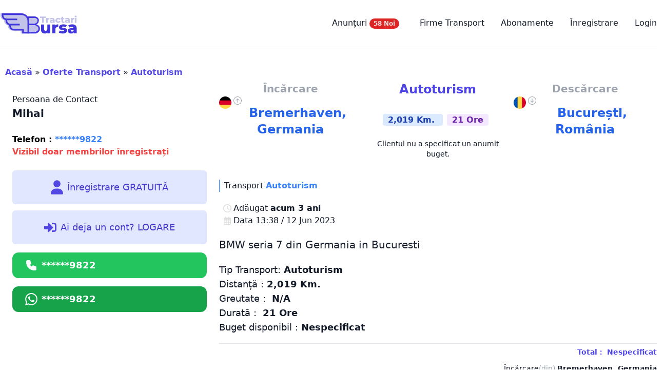

--- FILE ---
content_type: text/html; charset=UTF-8
request_url: https://bursatractari.ro/anunturi/bremerhaven-germania-bucuresti-romania-2/
body_size: 12107
content:
<!DOCTYPE html>
<html lang="ro-RO" prefix="og: https://ogp.me/ns#">
   <head>
		<meta charset="UTF-8">
				<meta name="viewport" content="width=device-width">
				
		
		
		 
		 
		 
		<meta name="theme-color" content="#5348e4">
		<link rel="apple-touch-icon" sizes="180x180" href="https://bursatractari.ro/apple-touch-icon.png">
		<link rel="icon" type="image/png" sizes="32x32" href="https://bursatractari.ro/favicon-32x32.png">
		<link rel="icon" type="image/png" sizes="16x16" href="https://bursatractari.ro/favicon-16x16.png">
		<link rel="manifest" href="https://bursatractari.ro/site.webmanifest">
		<link rel="mask-icon" href="https://bursatractari.ro/safari-pinned-tab.svg" color="#5bbad5">
		<meta name="msapplication-TileColor" content="#da532c">
		<link rel="profile" href="https://gmpg.org/xfn/11">
		<link rel="pingback" href="https://bursatractari.ro/xmlrpc.php">
		<title>Transport Autoturism din Bremerhaven, Germania în București, România - Bursa Tractări</title>
<meta name="description" content="BMW seria 7 din Germania in Bucuresti"/>
<meta name="robots" content="follow, index, max-snippet:-1, max-video-preview:-1, max-image-preview:large"/>
<link rel="canonical" href="https://bursatractari.ro/anunturi/bremerhaven-germania-bucuresti-romania-2/" />
<meta property="og:locale" content="ro_RO" />
<meta property="og:type" content="article" />
<meta property="og:title" content="Transport Autoturism din Bremerhaven, Germania în București, România - Bursa Tractări" />
<meta property="og:description" content="BMW seria 7 din Germania in Bucuresti" />
<meta property="og:url" content="https://bursatractari.ro/anunturi/bremerhaven-germania-bucuresti-romania-2/" />
<meta property="og:site_name" content="Bursa Tractări" />
<meta property="article:publisher" content="https://www.facebook.com/bursatractari.ro" />
<meta property="article:author" content="https://www.facebook.com/bursatractari.ro" />
<meta property="og:image" content="https://bursatractari.ro/wp-content/uploads/2022/10/COVER.png" />
<meta property="og:image:secure_url" content="https://bursatractari.ro/wp-content/uploads/2022/10/COVER.png" />
<meta property="og:image:width" content="820" />
<meta property="og:image:height" content="360" />
<meta property="og:image:alt" content="BursaTractari - Bursa De Transport Auto" />
<meta property="og:image:type" content="image/png" />
<meta name="twitter:card" content="summary_large_image" />
<meta name="twitter:title" content="Transport Autoturism din Bremerhaven, Germania în București, România - Bursa Tractări" />
<meta name="twitter:description" content="BMW seria 7 din Germania in Bucuresti" />
<meta name="twitter:site" content="@admin" />
<meta name="twitter:creator" content="@admin" />
<meta name="twitter:image" content="https://bursatractari.ro/wp-content/uploads/2022/10/COVER.png" />
<script type="application/ld+json" class="rank-math-schema">{"@context":"https://schema.org","@graph":[{"@type":"BreadcrumbList","@id":"https://bursatractari.ro/anunturi/bremerhaven-germania-bucuresti-romania-2/#breadcrumb","itemListElement":[{"@type":"ListItem","position":"1","item":{"@id":"https://bursatractari.ro","name":"Acas\u0103"}},{"@type":"ListItem","position":"2","item":{"@id":"https://bursatractari.ro/anunturi/","name":"Oferte Transport"}},{"@type":"ListItem","position":"3","item":{"@id":"https://bursatractari.ro/tip/autoturism/","name":"Autoturism"}},{"@type":"ListItem","position":"4","item":{"@id":"https://bursatractari.ro/anunturi/bremerhaven-germania-bucuresti-romania-2/","name":"Bremerhaven, Germania / Bucuresti, Romania"}}]}]}</script>
<link rel='dns-prefetch' href='//maps.googleapis.com' />
<link rel="alternate" title="oEmbed (JSON)" type="application/json+oembed" href="https://bursatractari.ro/wp-json/oembed/1.0/embed?url=https%3A%2F%2Fbursatractari.ro%2Fanunturi%2Fbremerhaven-germania-bucuresti-romania-2%2F" />
<link rel="alternate" title="oEmbed (XML)" type="text/xml+oembed" href="https://bursatractari.ro/wp-json/oembed/1.0/embed?url=https%3A%2F%2Fbursatractari.ro%2Fanunturi%2Fbremerhaven-germania-bucuresti-romania-2%2F&#038;format=xml" />
<style id='wp-img-auto-sizes-contain-inline-css' type='text/css'>
img:is([sizes=auto i],[sizes^="auto," i]){contain-intrinsic-size:3000px 1500px}
/*# sourceURL=wp-img-auto-sizes-contain-inline-css */
</style>
<link rel='stylesheet' id='tailpress-css' href='https://bursatractari.ro/wp-content/themes/bursatractari/css/app.css?ver=0.1.0' type='text/css' media='all' />
<script type="0e45b1496c5dc8d5ab1bd829-text/javascript" src="https://bursatractari.ro/wp-includes/js/jquery/jquery.min.js?ver=3.7.1" id="jquery-core-js"></script>
<script type="0e45b1496c5dc8d5ab1bd829-text/javascript" src="https://bursatractari.ro/wp-includes/js/jquery/jquery-migrate.min.js?ver=3.4.1" id="jquery-migrate-js"></script>
<script type="0e45b1496c5dc8d5ab1bd829-text/javascript" src="https://bursatractari.ro/wp-content/themes/bursatractari/js/app.js?ver=0.1.0" id="tailpress-js"></script>
<script type="0e45b1496c5dc8d5ab1bd829-text/javascript" src="https://bursatractari.ro/wp-includes/js/underscore.min.js?ver=1.13.7" id="underscore-js"></script>
<script type="0e45b1496c5dc8d5ab1bd829-text/javascript" id="wp-util-js-extra">
/* <![CDATA[ */
var _wpUtilSettings = {"ajax":{"url":"/wp-admin/admin-ajax.php"}};
//# sourceURL=wp-util-js-extra
/* ]]> */
</script>
<script type="0e45b1496c5dc8d5ab1bd829-text/javascript" src="https://bursatractari.ro/wp-includes/js/wp-util.min.js?ver=6.9" id="wp-util-js"></script>
<script type="0e45b1496c5dc8d5ab1bd829-text/javascript" src="https://bursatractari.ro/anunt.js?ver=6.9" id="anunt-js"></script>
<link rel="https://api.w.org/" href="https://bursatractari.ro/wp-json/" /><link rel="alternate" title="JSON" type="application/json" href="https://bursatractari.ro/wp-json/wp/v2/anunt/4119" /><link rel="EditURI" type="application/rsd+xml" title="RSD" href="https://bursatractari.ro/xmlrpc.php?rsd" />
<meta name="generator" content="WordPress 6.9" />
<link rel='shortlink' href='https://bursatractari.ro/?p=4119' />
		<script type="0e45b1496c5dc8d5ab1bd829-text/javascript">
			document.documentElement.className = document.documentElement.className.replace( 'no-js', 'js' );
		</script>
				<style>
			.no-js img.lazyload { display: none; }
			figure.wp-block-image img.lazyloading { min-width: 150px; }
							.lazyload, .lazyloading { opacity: 0; }
				.lazyloaded {
					opacity: 1;
					transition: opacity 400ms;
					transition-delay: 0ms;
				}
					</style>
				
				
				

		
		<script async src="https://www.googletagmanager.com/gtag/js?id=G-B15WWL3PDE" type="0e45b1496c5dc8d5ab1bd829-text/javascript"></script>
		<script type="0e45b1496c5dc8d5ab1bd829-text/javascript">
		  window.dataLayer = window.dataLayer || [];
		  function gtag(){dataLayer.push(arguments);}
		  gtag('js', new Date());

		  gtag('config', 'G-B15WWL3PDE');
		</script>
		
			
		
		
	
   </head>
   <body class="wp-singular anunt-template-default single single-anunt postid-4119 wp-custom-logo wp-theme-bursatractari bg-white text-gray-900 antialiased">

       

      <div id="page" class="min-h-screen flex flex-col min-h-full">

      


      	  
	  	  
        <header>

    <div class="mx-auto container">
      <div class="lg:flex lg:justify-between lg:items-center border-b py-6">
        <div class="flex justify-between items-center">

          <div class="close-treact-popup"></div>


          <div>
                                        <a href="https://bursatractari.ro/" class="custom-logo-link" rel="home"><img src="https://bursatractari.ro/wp-content/uploads/2022/09/bursa_tractari_logo_2.svg" class="custom-logo" alt="Bursa Tractări" decoding="async" /></a>                      </div>

          <div class="lg:hidden">
            <a href="#" aria-label="Toggle navigation" id="primary-menu-mobile">
              <svg viewBox="0 0 20 20" class="inline-block w-6 h-6" version="1.1"
                 xmlns="http://www.w3.org/2000/svg" xmlns:xlink="http://www.w3.org/1999/xlink">
                <g stroke="none" stroke-width="1" fill="currentColor" fill-rule="evenodd">
                  <g id="icon-shape">
                    <path d="M0,3 L20,3 L20,5 L0,5 L0,3 Z M0,9 L20,9 L20,11 L0,11 L0,9 Z M0,15 L20,15 L20,17 L0,17 L0,15 Z"
                        id="Combined-Shape"></path>
                  </g>
                </g>
              </svg>
            </a>
          </div>
        </div>

        <div id="primary-menu" class="hidden mt-4 p-4 lg:mt-0 lg:p-0 lg:bg-transparent lg:block"><ul id="menu-top-menu" class="lg:flex lg:-mx-4"><li id="menu-item-2218" class="menu-item menu-item-type-custom menu-item-object-custom menu-item-2218 lg:mx-4"><a href="/anunturi/">Anunțuri <span class="inline-flex items-center justify-center px-2 py-1 mr-2 text-xs font-bold leading-none text-red-100 bg-red-600 rounded-full">58 Noi </span></a></li>
<li id="menu-item-392" class="menu-item menu-item-type-custom menu-item-object-custom menu-item-392 lg:mx-4"><a href="/firme/">Firme Transport</a></li>
<li id="menu-item-37" class="menu-item menu-item-type-post_type menu-item-object-page menu-item-37 lg:mx-4"><a href="https://bursatractari.ro/abonamente/">Abonamente</a></li>
<li id="menu-item-30" class="menu-item menu-item-type-post_type menu-item-object-page menu-item-30 lg:mx-4"><a href="https://bursatractari.ro/membership-join/membership-registration/">Înregistrare</a></li>
<li id="menu-item-47" class="menu-item menu-item-type-custom menu-item-object-custom menu-item-47 lg:mx-4"><a href="/membership-login/">Login</a></li>
</ul></div>      </div>
    </div>
  </header>
                  <div id="content" class="site-content flex-grow">
      <main>
	<div class="container my-8 mx-auto">

	
		
			 
   <div class="breadcrumb" aria-label="Breadcrumb"> <nav aria-label="breadcrumbs" class="rank-math-breadcrumb"><p><a href="https://bursatractari.ro">Acasă</a><span class="separator"> &raquo; </span><a href="https://bursatractari.ro/anunturi/">Oferte Transport</a><span class="separator"> &raquo; </span><a href="https://bursatractari.ro/tip/autoturism/">Autoturism</a></p></nav> </div>
   <div class="bg-white w-full md:w-1/3 lg:w-1/3 xl:w-1/3 float-left rounded-lg p-0 md:p-6">
      <p>Persoana de Contact</p>
      <span class="text-xl  font-bold "> Mihai </span>
      <br />
      <br />   <a href="
         https://bursatractari.ro/membership-join/membership-registration/" class="text-blue-500 float-left font-bold" title="">
      <span class="text-black">Telefon :</span> ******9822 </a>
      <span class="text-md pl-2 text-red-500 font-bold text-grey-50">
      <br /> Vizibil doar membrilor înregistrați </span>
      <br />
      <br />
      <a class="flex w-full items-center justify-center rounded-md border border-transparent bg-indigo-100 px-8 py-3 text-base font-medium text-indigo-700 hover:bg-indigo-200 md:py-4 md:px-10 md:text-lg" href="
         https://bursatractari.ro/membership-join/membership-registration/" title="Înregistrare GRATUITĂ ">
         <svg width="32px" fill="#5348e4" height="32px" class="pr-2" xmlns="http://www.w3.org/2000/svg" viewBox="0 0 448 512">
            <path d="M224 256c70.7 0 128-57.3 128-128S294.7 0 224 0S96 57.3 96 128s57.3 128 128 128zm-45.7 48C79.8 304 0 383.8 0 482.3C0 498.7 13.3 512 29.7 512H418.3c16.4 0 29.7-13.3 29.7-29.7C448 383.8 368.2 304 269.7 304H178.3z" />
         </svg>
         Înregistrare GRATUITĂ 
      </a>
      <a class="flex w-full mt-3 items-center justify-center rounded-md border border-transparent bg-indigo-100 px-8 py-3 text-base font-medium text-indigo-700 hover:bg-indigo-200 md:py-4 md:px-10 md:text-lg" href="
         https://bursatractari.ro/membership-login/" title="Contul Meu">
         <svg width="32px" fill="#5348e4" height="32px" class="pr-2" xmlns="http://www.w3.org/2000/svg" viewBox="0 0 512 512">
            <path d="M416 448h-84c-6.6 0-12-5.4-12-12v-40c0-6.6 5.4-12 12-12h84c17.7 0 32-14.3 32-32V160c0-17.7-14.3-32-32-32h-84c-6.6 0-12-5.4-12-12V76c0-6.6 5.4-12 12-12h84c53 0 96 43 96 96v192c0 53-43 96-96 96zm-47-201L201 79c-15-15-41-4.5-41 17v96H24c-13.3 0-24 10.7-24 24v96c0 13.3 10.7 24 24 24h136v96c0 21.5 26 32 41 17l168-168c9.3-9.4 9.3-24.6 0-34z" />
         </svg>
         Ai deja un cont? LOGARE 
      </a>
          
      <a rel="nofollow" href="
         https://bursatractari.ro/membership-join/membership-registration/" class="mobile-b w-full group lg:float-left mt-4 mb-4  xl:float-left flex bg-green-500 text-white text-lg leading-6 font-semibold py-3 px-6 border border-transparent rounded-xl focus:ring-2 focus:ring-offset-2 focus:ring-offset-white focus:ring-gray-900 focus:outline-none transition-colors duration-200 hover:bg-green-700">
         <svg style="z-index:999999999999" xmlns="http://www.w3.org/2000/svg" class="h-6 w-6 text-white float-left mr-2" fill="#fff" viewBox="0 0 24 24" stroke="currentColor" stroke-width="2">
            <path stroke-linecap="round" stroke-linejoin="round" d="M3 5a2 2 0 012-2h3.28a1 1 0 01.948.684l1.498 4.493a1 1 0 01-.502 1.21l-2.257 1.13a11.042 11.042 0 005.516 5.516l1.13-2.257a1 1 0 011.21-.502l4.493 1.498a1 1 0 01.684.949V19a2 2 0 01-2 2h-1C9.716 21 3 14.284 3 6V5z"></path>
         </svg>
         ******9822 
      </a>
      <a rel="nofollow" href="
         https://bursatractari.ro/membership-join/membership-registration/" class="mobile-b mb-4 w-full group  lg:float-left  xl:float-left  flex bg-green-600 text-white text-lg leading-6 font-semibold py-3 px-6 border border-transparent rounded-xl focus:ring-2 focus:ring-offset-2 focus:ring-offset-white focus:ring-gray-900 focus:outline-none transition-colors duration-200 hover:bg-green-700">
         <svg class="h-6 w-6 text-white float-left mr-2" xmlns="http://www.w3.org/2000/svg" width="24" height="24" fill="#fff" viewBox="0 0 24 24">
            <path d="M.057 24l1.687-6.163c-1.041-1.804-1.588-3.849-1.587-5.946.003-6.556 5.338-11.891 11.893-11.891 3.181.001 6.167 1.24 8.413 3.488 2.245 2.248 3.481 5.236 3.48 8.414-.003 6.557-5.338 11.892-11.893 11.892-1.99-.001-3.951-.5-5.688-1.448l-6.305 1.654zm6.597-3.807c1.676.995 3.276 1.591 5.392 1.592 5.448 0 9.886-4.434 9.889-9.885.002-5.462-4.415-9.89-9.881-9.892-5.452 0-9.887 4.434-9.889 9.884-.001 2.225.651 3.891 1.746 5.634l-.999 3.648 3.742-.981zm11.387-5.464c-.074-.124-.272-.198-.57-.347-.297-.149-1.758-.868-2.031-.967-.272-.099-.47-.149-.669.149-.198.297-.768.967-.941 1.165-.173.198-.347.223-.644.074-.297-.149-1.255-.462-2.39-1.475-.883-.788-1.48-1.761-1.653-2.059-.173-.297-.018-.458.13-.606.134-.133.297-.347.446-.521.151-.172.2-.296.3-.495.099-.198.05-.372-.025-.521-.075-.148-.669-1.611-.916-2.206-.242-.579-.487-.501-.669-.51l-.57-.01c-.198 0-.52.074-.792.372s-1.04 1.016-1.04 2.479 1.065 2.876 1.213 3.074c.149.198 2.095 3.2 5.076 4.487.709.306 1.263.489 1.694.626.712.226 1.36.194 1.872.118.571-.085 1.758-.719 2.006-1.413.248-.695.248-1.29.173-1.414z"></path>
         </svg>
         ******9822 
      </a>
          </div>
    
   <div class="bg-white w-full md:w-2/3 lg:w-2/3 mb-20 xl:w-2/3 float-right rounded-lg p-0 md:p-4 md:shadow-xl">
            <div class="grid grid-cols-1 gap-2 md:grid-cols-3 lg:grid-cols-3 mb-10">
      <div class="text-center">
      <p class="font-bold text-gray-400 text-xl">Încărcare</p>
      <p class="text-gray-400 text-sm">
      <img src="
         https://bursatractari.ro/img/tari/germania.svg" class="w-6 h-6 mr-1 float-left" />
      <svg xmlns="http://www.w3.org/2000/svg" width="16" height="16" fill="currentColor" class="bi bi-arrow-up-circle" viewBox="0 0 16 16">
      <path fill-rule="evenodd" d="M1 8a7 7 0 1 0 14 0A7 7 0 0 0 1 8zm15 0A8 8 0 1 1 0 8a8 8 0 0 1 16 0zm-7.5 3.5a.5.5 0 0 1-1 0V5.707L5.354 7.854a.5.5 0 1 1-.708-.708l3-3a.5.5 0 0 1 .708 0l3 3a.5.5 0 0 1-.708.708L8.5 5.707V11.5z"></path>
      </svg>
      <b class="text-blue-600 text-2xl"> Bremerhaven, Germania </b>
      </p>
      </div>
      <div class="text-center">  <span class="text-2xl font-extrabold text-indigo-600"> Autoturism  <br />  <br />
      </span>
      <span class="bg-blue-100 text-blue-800 text-md font-semibold mr-2 px-2.5 py-0.5 rounded dark:bg-blue-200 dark:text-blue-800"> 2,019 Km. </span>
      <span class="bg-purple-100 text-purple-800 text-md font-semibold mr-2 px-2.5 py-0.5 rounded dark:bg-purple-200 dark:text-purple-900"> 21 Ore </span>
      <br />
      <br />  <p class="text-sm">Clientul nu a specificat un anumit buget.</p>       </div>
      <div class="text-center">
      <p class="font-bold text-gray-400 text-xl">Descărcare</p>
      <p class="text-gray-400 text-sm">
      <img src="
         https://bursatractari.ro/img/tari/romania.svg" class="w-6 h-6 mr-1 float-left" />
      <svg xmlns="http://www.w3.org/2000/svg" width="16" height="16" fill="currentColor" class="bi bi-arrow-down-circle" viewBox="0 0 16 16">
      <path fill-rule="evenodd" d="M1 8a7 7 0 1 0 14 0A7 7 0 0 0 1 8zm15 0A8 8 0 1 1 0 8a8 8 0 0 1 16 0zM8.5 4.5a.5.5 0 0 0-1 0v5.793L5.354 8.146a.5.5 0 1 0-.708.708l3 3a.5.5 0 0 0 .708 0l3-3a.5.5 0 0 0-.708-.708L8.5 10.293V4.5z"></path>
      </svg>
      <b class="text-blue-600 text-2xl"> București, România </b>
      </p>
      </div>
      </div>  <div class="clear-both mb-1"></div>
	  
	  
	  
	  
	  
				
		
		
	  
	  
      <div class="flex-row xs:flex-row sm:flex md:flex lg:flex xl:flex">  <div class="justify-between">
      <div class="items-start w-full">
      <div>
      <div class="border-l-2 border-l-blue-400 pl-2 mb-5"> Transport <a class="font-bold text-blue-500" href="
                  https://bursatractari.ro/tip/autoturism/" title=""> Autoturism </a>  </div>
      <div class="pl-2 mb-5">
      <svg class="w-4 h-4 mr-1 mt-1 float-left" fill="#dddddd" xmlns="http://www.w3.org/2000/svg" viewBox="0 0 512 512">
      <path d="M464 256A208 208 0 1 1 48 256a208 208 0 1 1 416 0zM0 256a256 256 0 1 0 512 0A256 256 0 1 0 0 256zM232 120V256c0 8 4 15.5 10.7 20l96 64c11 7.4 25.9 4.4 33.3-6.7s4.4-25.9-6.7-33.3L280 243.2V120c0-13.3-10.7-24-24-24s-24 10.7-24 24z" />
      </svg>
      <span>Adăugat <b> acum 3 ani </b>
      </span>
      <div class="clear-both"></div>
	  
	  
	  
	  
	  
	  
      <svg class="w-4 h-4 mr-1 mt-1 float-left" fill="#dddddd" xmlns="http://www.w3.org/2000/svg" viewBox="0 0 448 512">
      <path d="M152 24c0-13.3-10.7-24-24-24s-24 10.7-24 24V64H64C28.7 64 0 92.7 0 128v16 48V448c0 35.3 28.7 64 64 64H384c35.3 0 64-28.7 64-64V192 144 128c0-35.3-28.7-64-64-64H344V24c0-13.3-10.7-24-24-24s-24 10.7-24 24V64H152V24zM48 192h80v56H48V192zm0 104h80v64H48V296zm128 0h96v64H176V296zm144 0h80v64H320V296zm80-48H320V192h80v56zm0 160v40c0 8.8-7.2 16-16 16H320V408h80zm-128 0v56H176V408h96zm-144 0v56H64c-8.8 0-16-7.2-16-16V408h80zM272 248H176V192h96v56z" />
      </svg>  <span>Data 13:38 / 12 Jun 2023 </span>
      </div>
      <div class="selection:bg-fuchsia-300 mb-5  selection:text-fuchsia-900">
      <p class="text-xl"> BMW seria 7 din Germania in Bucuresti  </p>
      </div>
      </div>
      </div>
      <div class="text-left text-lg leading-7">    <div class="clear-both"></div>  <div class="clear-both"></div>  <p>Tip Transport: <span class="font-bold"> Autoturism </span>
      </p>  <p>Distanță : <span class="font-bold"> 2,019 Km. </span>
      </p>
      <p>Greutate： <span class="font-bold"> N/A </span>
      </p>
      <p>Durată： <span class="font-bold"> 21 Ore </span>
      </p>
      <p>Buget disponibil : <span class="font-bold"> Nespecificat </span>
      </p>
      </div>
      </div>
      </div>
      <div class="pt-4">
      <div class="flex flex-col items-end text-sm leading-8 pb-6 border-t-2">
      <div class="text-indigo-600 font-extrabold">Total： Nespecificat </div>
      <div class="flex justify-between">
      <div>Încărcare</div>
      <div>
      <span class="text-gray-400 ">(din)</span>
      <span class="font-bold"> Bremerhaven, Germania </span>
      </div>
      </div>
      <div class="flex  justify-between">
      <div>Descarcare</div>
      <div>
      <span class="text-gray-400">(in)</span>
      <span class="font-bold"> București, România </span>
      </div>
      </div>
      </div>
      </div>    </div>
   <div class="bg-white w-full md:w-2/3 lg:w-2/3 mb-20  xl:w-2/3 shadow-xl float-right rounded-lg p-6 mb-5">
   <div class="pt-4">
   <svg class="w-16 h-16 float-left mr-1 mt-1" version="1.1" xmlns="http://www.w3.org/2000/svg" xmlns:xlink="http://www.w3.org/1999/xlink" x="0px" y="0px" viewBox="0 0 33.8 33.8" enable-background="new 0 0 33.8 33.8" xml:space="preserve">
   <path fill="none" d="M8.3,8.9C8.6,9,8.9,9.3,9.1,9.6C9.5,5.3,12.9,3,16.9,3s7.4,2.3,7.9,6.6C25,9.2,25.4,8.8,26,8.8
      c-0.7-4.4-4.5-7.8-9-7.8c-4.5,0-8.3,3.3-9,7.6c0,0,0.1,0,0.1,0C8.1,8.7,8.2,8.8,8.3,8.9z" />
   <path fill="#4136DB" d="M7.1,15c0.6,2.5,2.2,4.6,4.4,6c0,0.4,0.4,0.9,0.9,1.1c0.7,0.4,1.5,0.2,1.7-0.3c0.3-0.5-0.1-1.2-0.8-1.6
      c-0.4-0.2-0.9-0.2-1.2-0.1c-1.9-1.2-3.3-3-3.9-5.1c0.6-0.2,1.1-0.8,1.1-1.5v-0.7c0.8,4.3,4,8.2,7.7,8.2s6.8-4,7.7-8.2v0.7
      c0,0.9,0.7,1.6,1.6,1.6c0.9,0,1.6-0.7,1.6-1.6v-3.2c0-0.6-0.3-1-0.7-1.3c-0.6-5.1-4.9-9-10.1-9S7.4,3.9,6.8,9
      c-0.4,0.3-0.7,0.8-0.7,1.3v3.2C6.1,14.2,6.5,14.8,7.1,15z M16.9,1c4.6,0,8.4,3.4,9,7.8c-0.5,0.1-1,0.4-1.2,0.8C24.3,5.3,21,3,16.9,3
      S9.5,5.3,9.1,9.6C8.9,9.3,8.6,9,8.3,8.9C8.2,8.8,8.1,8.7,8,8.7c0,0-0.1,0-0.1,0C8.6,4.3,12.4,1,16.9,1z" />
   <path fill="#C3C3EA" d="M28.2,23.5L23,21.1l-3.4,7L18,23.6c-0.4,0.1-0.7,0.2-1.1,0.2s-0.7-0.1-1.1-0.2l-1.8,4.8l-3.5-7.2l-5,2.4
      c-2.2,1.1-4.1,3.7-4.1,5.8v4.5h30.7v-4.5C32.3,27.2,30.4,24.6,28.2,23.5z" />
   <path fill="#C3C3EA" d="M156.6,29.1c1.5,0.7,3.1,1.1,4.8,1.7c0,0.9,0,1.9,0,2.9c0.1,12.3,7.9,22.6,19.6,25.8
      c1.2,0.3,1.6,0.8,1.5,2.1c-0.2,4.6,0.5,9,2.7,13.1c5.1,9.9,13.3,15,24.3,15c14.8,0.1,29.6,0,44.4,0c0.6,0,1.3,0,2.1,0
      c0,5.7,0,11.2,0,16.7c13.1,0,26.1,0,39,0c0-24.4,0-48.7,0-73.1c-0.4-2.1-0.7-4.2-1.2-6.3C289.2,7.1,272-7.2,252-7.2
      c-37.2-0.1-74.4,0-111.7,0c0,4.8,0,9.6,0,14.4c0.1,0.3,0.2,0.7,0.3,1C142.2,18.1,147.6,25.1,156.6,29.1z" />
   <path fill="#4136DB" d="M255.1,64.5c-37.2-0.1-74.4,0-111.7,0c0,4.8,0,9.6,0,14.4c0.1,0.3,0.2,0.7,0.3,1c1.7,9.9,7,16.9,16,20.9
      c1.5,0.7,3.1,1.1,4.8,1.7c0,0.9,0,1.9,0,2.9c0.1,12.3,7.9,22.6,19.6,25.8c1.2,0.3,1.6,0.8,1.5,2.1c-0.2,4.6,0.5,9,2.7,13.1
      c5.1,9.9,13.3,15,24.3,15c14.8,0.1,29.6,0,44.4,0c0.6,0,1.3,0,2.1,0c0,5.7,0,11.2,0,16.7c13.1,0,26.1,0,39,0c0-24.4,0-48.7,0-73.1
      c-0.4-2.1-0.7-4.2-1.2-6.3C292.4,78.8,275.2,64.6,255.1,64.5z M289,167.6c0,0.4,0,0.8,0,1.3c-7.1,0-13.9,0-20.9,0c0-5.5,0-11,0-16.7
      c-0.8,0-1.4,0-2,0c-17.8,0-35.6,0-53.4,0c-8.1,0-14.6-4.5-17-12c-0.8-2.5-0.9-5.2-1.3-8c17.1,0,33.7,0,50.5,0c0-3.1,0-6.1,0-9.3
      c-0.7,0-1.3,0-1.9,0c-17.2,0-34.4,0-51.6,0c-8.4,0-15.2-5.3-17.1-13.4c-0.5-2.1-0.5-4.2-0.7-6.6c19.1,0,37.8,0,56.7,0
      c0-3.2,0-6.1,0-9.3c-0.6,0-1.2,0-1.8,0c-19.4,0-38.9,0-58.3,0c-8.4,0-15.1-5.4-17-13.5c-0.5-2-0.5-4.1-0.7-6.4
      c0.7,0,1.2-0.1,1.7-0.1c33.4,0,66.7,0,100.1,0c16.8,0,30.4,11.1,34.1,27.6c0.5,2.4,0.8,4.9,0.8,7.3C289.1,128.3,289,147.9,289,167.6
      z" />
   <g>
   <g>
   <path fill="#4136DB" d="M289.1,81.9h37.6c4.2,0,7.9,0.6,11.2,1.8c3.3,1.2,6.1,2.8,8.3,4.9c2.3,2,4,4.4,5.2,7.2
      c1.2,2.7,1.8,5.6,1.8,8.7c0,4.6-1.2,8.9-3.5,12.9c-2.3,4-5.9,7.1-10.7,9.5c3.7,1,6.8,2.3,9.3,4c2.6,1.7,4.6,3.5,6.2,5.6
      c1.6,2.1,2.7,4.4,3.4,6.8c0.7,2.5,1.1,5,1.1,7.7c0,3.7-0.8,7.2-2.3,10.5c-1.5,3.3-3.6,6.2-6.2,8.6c-2.6,2.4-5.6,4.4-8.9,5.8
      c-3.4,1.4-6.9,2.2-10.5,2.2h-42.1V81.9z M298.1,122.4h26.2c3.1,0,5.9-0.4,8.5-1.3c2.6-0.9,4.7-2.1,6.6-3.6
      c1.8-1.5,3.3-3.3,4.3-5.2c1-2,1.5-4.1,1.5-6.4c0-2.1-0.4-4.1-1.1-5.8c-0.7-1.8-1.9-3.3-3.4-4.6c-1.5-1.3-3.5-2.3-5.9-3.1
      c-2.4-0.7-5.2-1.1-8.5-1.1h-28.1V122.4z M298.1,168.9h28.8c2.7,0,5.5-0.4,8.2-1.1c2.8-0.7,5.2-1.8,7.4-3.4c2.2-1.5,4-3.4,5.4-5.7
      c1.4-2.3,2.1-5,2.1-8.1c0-2.6-0.6-5.1-1.9-7.4s-3-4.3-5.3-6.1c-2.3-1.7-5.1-3.1-8.5-4.2c-3.3-1-7.1-1.5-11.2-1.5h-25V168.9z" />
   </g>
   <path fill="#C3C3EA" d="M348,143.1c-1.2-2.3-3-4.3-5.3-6.1c-2.3-1.7-5.1-3.1-8.5-4.2c-3.3-1-7.1-1.5-11.2-1.5H298
      c0,12.5,0,25,0,37.4h28.7c2.7,0,5.5-0.4,8.2-1.1c2.8-0.7,5.2-1.8,7.4-3.4c2.2-1.5,4-3.4,5.4-5.7c0.8-1.3,1.4-2.8,1.7-4.5v-7
      C349.2,145.8,348.7,144.4,348,143.1z" />
   <path fill="#C3C3EA" d="M340.5,95.3c-1.5-1.3-3.5-2.3-5.9-3.1c-2.4-0.7-5.2-1.1-8.5-1.1H298v13.3c0,0.1,0,0.2,0,0.3
      c0,5.9,0,11.8,0,17.6h26.2c3.1,0,5.9-0.4,8.5-1.3c2.6-0.9,4.7-2.1,6.6-3.6c1.8-1.5,3.3-3.3,4.3-5.2c1-2,1.5-4.1,1.5-6.4
      c0-2.1-0.4-4.1-1.1-5.8C343.2,98.1,342,96.6,340.5,95.3z" />
   </g>
   <g>
   <path fill="#4136DB" d="M146.6,206.7c7,0,10.9,2.6,10.9,9.2c0,3.9-1.1,5.9-3.8,7.7c3,1.3,4.5,3.4,4.5,7.9c0,7-4.4,10-11.3,10H133
      v-34.8H146.6z M140,212.8v8.3h6.3c2.8,0,4-1.4,4-4.2c0-2.9-1.4-4.1-4-4.1H140z M140,227v8.5h6.5c2.9,0,4.5-0.9,4.5-4.3
      c0-2.9-1.7-4.2-4.5-4.2H140z" />
   <path fill="#4136DB" d="M178.6,221v20.6h-5.5v-1.2c0,0-3,1.6-5.2,1.6c-6,0-7.3-3.3-7.3-10.3V221h5.5v10.9c0,3.7,0.2,5.3,2.9,5.3
      c2.1,0,4-0.7,4-0.7V221H178.6z" />
   <path fill="#4136DB" d="M182.1,221h5.5v2.2c0,0,3.5-2.1,6.6-2.7v5.6c-3.6,0.7-6.6,1.7-6.6,1.7v13.8h-5.5V221z" />
   <path fill="#4136DB" d="M210.6,226.1c0,0-5.1-0.7-7.5-0.7c-2.4,0-2.9,0.5-2.9,1.6c0,0.9,0.8,1.2,4.6,1.9c4.8,0.9,6.5,2.3,6.5,6.4
      c0,4.8-3.1,6.7-8.3,6.7c-3,0-7.9-1-7.9-1l0.2-4.6c0,0,5.1,0.7,7.2,0.7c2.6,0,3.3-0.5,3.3-1.6c0-0.9-0.5-1.3-4.2-1.9
      c-4.4-0.7-6.8-1.8-6.8-6.3c0-4.8,3.6-6.7,8-6.7c3,0,8,1,8,1L210.6,226.1z" />
   <path fill="#4136DB" d="M229.4,236c0.1,1.2,0.2,1.7,1.4,1.9l-0.2,4.2c-2.8,0-4.2-0.3-5.9-1.4c0,0-3,1.4-6.1,1.4
      c-4.3,0-6.4-2.4-6.4-6.8c0-4.7,2.7-6,7.2-6.3l4.4-0.3v-1.3c0-1.8-0.8-2.2-2.4-2.2c-2.7,0-7.7,0.3-7.7,0.3l-0.2-3.8
      c0,0,4.4-1.2,8.4-1.2c5.4,0,7.5,2.1,7.5,6.9V236z M220.2,232.8c-1.4,0.1-2.3,0.8-2.3,2.3c0,1.4,0.5,2.4,2,2.4c1.8,0,4-0.7,4-0.7
      v-4.4L220.2,232.8z" />
   <path fill="#282828" d="M231.3,205.1h26.8v6.5h-9.7v29.9H241v-29.9h-9.8V205.1z" />
   <path fill="#282828" d="M259.3,221h5.5v2.2c0,0,3.5-2.1,6.6-2.7v5.6c-3.6,0.7-6.6,1.7-6.6,1.7v13.8h-5.5V221z" />
   <path fill="#282828" d="M288.8,236c0.1,1.2,0.2,1.7,1.4,1.9l-0.2,4.2c-2.8,0-4.2-0.3-5.9-1.4c0,0-3,1.4-6.1,1.4
      c-4.3,0-6.4-2.4-6.4-6.8c0-4.7,2.7-6,7.2-6.3l4.4-0.3v-1.3c0-1.8-0.8-2.2-2.4-2.2c-2.7,0-7.7,0.3-7.7,0.3l-0.2-3.8
      c0,0,4.4-1.2,8.4-1.2c5.4,0,7.5,2.1,7.5,6.9V236z M279.5,232.8c-1.4,0.1-2.3,0.8-2.3,2.3c0,1.4,0.5,2.4,2,2.4c1.8,0,4-0.7,4-0.7
      v-4.4L279.5,232.8z" />
   <path fill="#282828" d="M306.7,221.4l-0.2,4.4c0,0-3.3-0.3-4.8-0.3c-4,0-4.7,1.5-4.7,5.6c0,4.6,0.8,6.1,4.7,6.1
      c1.6,0,4.8-0.3,4.8-0.3l0.2,4.4c0,0-4.4,0.9-6.7,0.9c-6.1,0-8.6-3.3-8.6-11c0-7.3,2.6-10.6,8.7-10.6
      C302.5,220.5,306.7,221.4,306.7,221.4z" />
   <path fill="#282828" d="M315.5,225.7v8.4c0,2.1,0,3,1.7,3c1.2,0,3.1-0.1,3.1-0.1l0.2,4.4c0,0-2.8,0.6-4.2,0.6c-5,0-6.4-1.9-6.4-7.8
      v-8.6h-2.4V221h2.4v-5.7h5.5v5.7h5.1v4.7H315.5z" />
   <path fill="#282828" d="M338.4,236c0.1,1.2,0.2,1.7,1.4,1.9l-0.2,4.2c-2.8,0-4.2-0.3-5.9-1.4c0,0-3,1.4-6.1,1.4
      c-4.3,0-6.4-2.4-6.4-6.8c0-4.7,2.7-6,7.2-6.3l4.4-0.3v-1.3c0-1.8-0.8-2.2-2.4-2.2c-2.7,0-7.7,0.3-7.7,0.3l-0.2-3.8
      c0,0,4.4-1.2,8.4-1.2c5.4,0,7.5,2.1,7.5,6.9V236z M329.1,232.8c-1.4,0.1-2.3,0.8-2.3,2.3c0,1.4,0.5,2.4,2,2.4c1.8,0,4-0.7,4-0.7
      v-4.4L329.1,232.8z" />
   <path fill="#282828" d="M342,221h5.5v2.2c0,0,3.5-2.1,6.6-2.7v5.6c-3.6,0.7-6.6,1.7-6.6,1.7v13.8H342V221z" />
   <path fill="#282828" d="M355.8,212.7h5.5v5.6h-5.5V212.7z M355.8,221h5.5v20.6h-5.5V221z" />
   </g>
   </svg>
   <span class="font-bold text-indigo-800 pt-1 pl-0">Cauți transport Auto?</span>
   <p class="text-indigo-800">Transportăm Autoturisme, Camioane, Dube și Utilaje la cel mai bun preț Garantat. Sună la numărul de telefon afișat mai jos pentru detalii despre preț și disponibilitate. <b class="font-bold">Suport Clienți</b>
   </p>
   <div class="clear-both"></div>
   <a href="tel:
      +40721617717" style="text-shadow: 0 4px 8px rgb(0 0 0 / 50%), 0 2px 4px rgb(0 0 0 / 28%);" class="mobile-b w-full mt-3 group w-auto  lg:float-left  xl:float-left flex bg-indigo-600 border-indigo-700 text-white text-lg leading-6 font-semibold py-3 px-6 border-2 rounded-xl focus:ring-2 focus:ring-offset-2 focus:ring-offset-white focus:ring-gray-900 focus:outline-none transition-colors duration-200 hover:bg-indigo-700 hover:text-white">
   <svg style="z-index:999999999999" xmlns="http://www.w3.org/2000/svg" class="h-6 w-6 float-left mr-2" viewBox="0 0 24 24" stroke="currentColor" stroke-width="0">
   <path stroke-linecap="round" fill="#fff" stroke-linejoin="round" d="M3 5a2 2 0 012-2h3.28a1 1 0 01.948.684l1.498 4.493a1 1 0 01-.502 1.21l-2.257 1.13a11.042 11.042 0 005.516 5.516l1.13-2.257a1 1 0 011.21-.502l4.493 1.498a1 1 0 01.684.949V19a2 2 0 01-2 2h-1C9.716 21 3 14.284 3 6V5z"></path>
   </svg> Sună Acum 0721 617 717 </a>
   <a style="text-shadow: 0 4px 8px rgb(0 0 0 / 50%), 0 2px 4px rgb(0 0 0 / 28%);" href="https://wa.me/
      +40721617717?text=Buna+ziua%2C+ma+intereseaza+o+rezervare.+https://bursatractari.ro/" class="mobile-b w-full mt-3 group w-auto  lg:float-left  xl:float-left lg:ml-3 xl:ml-3  flex bg-indigo-600 border border-indigo-700 text-white text-lg leading-6 font-semibold py-3 px-6 border-2 rounded-xl focus:ring-2 focus:ring-offset-2 focus:ring-offset-white focus:ring-gray-900 focus:outline-none transition-colors duration-200 hover:bg-indigo-700 hover:text-white">
   <svg class="h-6 w-6 float-left mr-2" xmlns="http://www.w3.org/2000/svg" width="24" height="24" fill="#fff" viewBox="0 0 24 24">
   <path d="M.057 24l1.687-6.163c-1.041-1.804-1.588-3.849-1.587-5.946.003-6.556 5.338-11.891 11.893-11.891 3.181.001 6.167 1.24 8.413 3.488 2.245 2.248 3.481 5.236 3.48 8.414-.003 6.557-5.338 11.892-11.893 11.892-1.99-.001-3.951-.5-5.688-1.448l-6.305 1.654zm6.597-3.807c1.676.995 3.276 1.591 5.392 1.592 5.448 0 9.886-4.434 9.889-9.885.002-5.462-4.415-9.89-9.881-9.892-5.452 0-9.887 4.434-9.889 9.884-.001 2.225.651 3.891 1.746 5.634l-.999 3.648 3.742-.981zm11.387-5.464c-.074-.124-.272-.198-.57-.347-.297-.149-1.758-.868-2.031-.967-.272-.099-.47-.149-.669.149-.198.297-.768.967-.941 1.165-.173.198-.347.223-.644.074-.297-.149-1.255-.462-2.39-1.475-.883-.788-1.48-1.761-1.653-2.059-.173-.297-.018-.458.13-.606.134-.133.297-.347.446-.521.151-.172.2-.296.3-.495.099-.198.05-.372-.025-.521-.075-.148-.669-1.611-.916-2.206-.242-.579-.487-.501-.669-.51l-.57-.01c-.198 0-.52.074-.792.372s-1.04 1.016-1.04 2.479 1.065 2.876 1.213 3.074c.149.198 2.095 3.2 5.076 4.487.709.306 1.263.489 1.694.626.712.226 1.36.194 1.872.118.571-.085 1.758-.719 2.006-1.413.248-.695.248-1.29.173-1.414z"></path>
   </svg> Mesaj WhatsApp </a>
   </div>
   </div>
   <div class="bg-white w-full md:w-2/3 lg:w-2/3 mb-20  xl:w-2/3 shadow-xl float-right rounded-lg p-6">
   <div class="pt--">
   <span class="font-bold text-indigo-800 pt-1 pl-0">Utile</span>
   <p>Găsești informații utile despre trasportul auto pe link-urile de mai jos.</p>
   <div class="clear-both"></div>
   <a title="Preț Tractari Auto" href="https://bursatractari.ro/calculator/" class="mobile-b w-full mt-3 group w-auto  lg:float-left  xl:float-left flex bg-indigo-100 border border-indigo-700 text-indigo-700 text-lg leading-6 font-semibold py-3 px-6 border-2 rounded-xl focus:ring-2 focus:ring-offset-2 focus:ring-offset-white focus:ring-gray-900 focus:outline-none transition-colors duration-200 hover:bg-indigo-700 hover:text-white">
   <svg class="h-6 w-6 float-left mr-2" xmlns="http://www.w3.org/2000/svg" width="24" height="24" fill="#5348e4" viewBox="0 0 384 512">
   <path d="M64 0C28.7 0 0 28.7 0 64V448c0 35.3 28.7 64 64 64H320c35.3 0 64-28.7 64-64V64c0-35.3-28.7-64-64-64H64zM96 64H288c17.7 0 32 14.3 32 32v32c0 17.7-14.3 32-32 32H96c-17.7 0-32-14.3-32-32V96c0-17.7 14.3-32 32-32zm32 160a32 32 0 1 1 -64 0 32 32 0 1 1 64 0zM96 352a32 32 0 1 1 0-64 32 32 0 1 1 0 64zM64 416c0-17.7 14.3-32 32-32h96c17.7 0 32 14.3 32 32s-14.3 32-32 32H96c-17.7 0-32-14.3-32-32zM192 256a32 32 0 1 1 0-64 32 32 0 1 1 0 64zm32 64a32 32 0 1 1 -64 0 32 32 0 1 1 64 0zm64-64a32 32 0 1 1 0-64 32 32 0 1 1 0 64zm32 64a32 32 0 1 1 -64 0 32 32 0 1 1 64 0zM288 448a32 32 0 1 1 0-64 32 32 0 1 1 0 64z" />
   </svg> Calcultator Tarif Transport </a>
   <a title="Model Contract Transport" href="https://bursatractari.ro/model-contract-transport/" class="mobile-b w-full mt-3 group w-auto  lg:float-left  xl:float-left flex bg-indigo-100 lg:ml-3 xl:ml-3 border border-indigo-700 text-indigo-700 text-lg leading-6 font-semibold py-3 px-6 border-2 rounded-xl focus:ring-2 focus:ring-offset-2 focus:ring-offset-white focus:ring-gray-900 focus:outline-none transition-colors duration-200 hover:bg-indigo-700 hover:text-white">
   <svg class="h-6 w-6 float-left mr-2" xmlns="http://www.w3.org/2000/svg" width="24" height="24" fill="#5348e4" viewBox="0 0 384 512">
   <path d="M320 464c8.8 0 16-7.2 16-16V160H256c-17.7 0-32-14.3-32-32V48H64c-8.8 0-16 7.2-16 16V448c0 8.8 7.2 16 16 16H320zM0 64C0 28.7 28.7 0 64 0H229.5c17 0 33.3 6.7 45.3 18.7l90.5 90.5c12 12 18.7 28.3 18.7 45.3V448c0 35.3-28.7 64-64 64H64c-35.3 0-64-28.7-64-64V64z" />
   </svg> Model Contract Transport </a>
   <a title="Cum Functionează?" href="https://bursatractari.ro/cum-functioneaza/" class="mobile-b w-full mt-3 group w-auto  lg:float-left  xl:float-left flex bg-indigo-100 lg:ml-3 xl:ml-3 border border-indigo-700 text-indigo-700 text-lg leading-6 font-semibold py-3 px-6 border-2 rounded-xl focus:ring-2 focus:ring-offset-2 focus:ring-offset-white focus:ring-gray-900 focus:outline-none transition-colors duration-200 hover:bg-indigo-700 hover:text-white">
   <svg class="h-6 w-6 float-left mr-2" xmlns="http://www.w3.org/2000/svg" width="24" height="24" fill="#5348e4" viewBox="0 0 384 512">
   <path d="M256 512A256 256 0 1 0 256 0a256 256 0 1 0 0 512zM216 336h24V272H216c-13.3 0-24-10.7-24-24s10.7-24 24-24h48c13.3 0 24 10.7 24 24v88h8c13.3 0 24 10.7 24 24s-10.7 24-24 24H216c-13.3 0-24-10.7-24-24s10.7-24 24-24zm40-208a32 32 0 1 1 0 64 32 32 0 1 1 0-64z" />
   </svg> Cum Functionează? </a>
   <a title="Adaugă recenzie firmă transport" href="https://bursatractari.ro/adauga-recenzie/" class="mobile-b w-full mt-3 group w-auto  lg:float-left  xl:float-left flex bg-indigo-100 lg:ml-3 xl:ml-3 border border-indigo-700 text-indigo-700 text-lg leading-6 font-semibold py-3 px-6 border-2 rounded-xl focus:ring-2 focus:ring-offset-2 focus:ring-offset-white focus:ring-gray-900 focus:outline-none transition-colors duration-200 hover:bg-indigo-700 hover:text-white">
   <svg class="h-6 w-6 float-left mr-2" xmlns="http://www.w3.org/2000/svg" width="24" height="24" fill="#5348e4" viewBox="0 0 384 512">
   <path d="M256 512A256 256 0 1 0 256 0a256 256 0 1 0 0 512zM216 336h24V272H216c-13.3 0-24-10.7-24-24s10.7-24 24-24h48c13.3 0 24 10.7 24 24v88h8c13.3 0 24 10.7 24 24s-10.7 24-24 24H216c-13.3 0-24-10.7-24-24s10.7-24 24-24zm40-208a32 32 0 1 1 0 64 32 32 0 1 1 0-64z" />
   </svg> Adaugă recenzie transport </a>
   </div>
   </div> 
      
      				<script type="0e45b1496c5dc8d5ab1bd829-text/javascript">
          var locatieIncarcare = {
              lat: parseFloat(0.000000),
              lng: parseFloat(0.000000)
          };
          var locatieDescarcare = {
              lat: parseFloat(0.000000),
              lng: parseFloat(0.000000)
          };
      </script>   
<style>
   #cookie_bar_div {
   display: none !important;
   }
</style>
			
		
	
	</div>


</main>

</div>




					
				
			










<script type="speculationrules">
{"prefetch":[{"source":"document","where":{"and":[{"href_matches":"/*"},{"not":{"href_matches":["/wp-*.php","/wp-admin/*","/wp-content/uploads/*","/wp-content/*","/wp-content/plugins/*","/wp-content/themes/bursatractari/*","/*\\?(.+)"]}},{"not":{"selector_matches":"a[rel~=\"nofollow\"]"}},{"not":{"selector_matches":".no-prefetch, .no-prefetch a"}}]},"eagerness":"conservative"}]}
</script>
<script type="0e45b1496c5dc8d5ab1bd829-text/javascript" src="https://maps.googleapis.com/maps/api/js?libraries=places&amp;callback=initAutocomplete&amp;language=ro&amp;output=json&amp;key=AIzaSyC_yoaSxrDUHHJQKLHfVQkE-5fZ-wHLOq4&amp;ver=6.9" id="googlemaps-js"></script>
<script type="0e45b1496c5dc8d5ab1bd829-text/javascript" src="https://bursatractari.ro/wp-content/plugins/wp-smushit/app/assets/js/smush-lazy-load.min.js?ver=3.15.5" id="smush-lazy-load-js"></script>






	
	
	
	<div id="cookie_bar_div" class="cookie bg-white">
  <a href="#cookie" class="cookie__text">
  	
    <svg fill="#3864ea" class="h-4 w-4 mr-2" xmlns="http://www.w3.org/2000/svg" viewBox="0 0 512 512"><path d="M247.2 17c-22.1-3.1-44.6 .9-64.4 11.4l-74 39.5C89.1 78.4 73.2 94.9 63.4 115L26.7 190.6c-9.8 20.1-13 42.9-9.1 64.9l14.5 82.8c3.9 22.1 14.6 42.3 30.7 57.9l60.3 58.4c16.1 15.6 36.6 25.6 58.7 28.7l83 11.7c22.1 3.1 44.6-.9 64.4-11.4l74-39.5c19.7-10.5 35.6-27 45.4-47.2l36.7-75.5c9.8-20.1 13-42.9 9.1-64.9l-14.6-82.8c-3.9-22.1-14.6-42.3-30.7-57.9L388.9 57.5c-16.1-15.6-36.6-25.6-58.7-28.7L247.2 17zM208 208c-17.7 0-32-14.3-32-32s14.3-32 32-32s32 14.3 32 32s-14.3 32-32 32zm0 128c0 17.7-14.3 32-32 32s-32-14.3-32-32s14.3-32 32-32s32 14.3 32 32zm160 0c-17.7 0-32-14.3-32-32s14.3-32 32-32s32 14.3 32 32s-14.3 32-32 32z"/></svg>
	

     Acest site foloseste &nbsp; <a class="font-bold text-blue-600" href="/confidentialitate/" title="Politică de confidențialitate">cookie</a><div class="cookie__icon">
      <a title="Politica cookie" href="https://bursatractari.ro/#" id="inchide_cookie_bar" class="cursor-pointer"><svg class="h-4 w-4" xmlns="http://www.w3.org/2000/svg" fill="none" viewBox="0 0 24 24" stroke-width="1.5" stroke="currentColor" aria-hidden="true">
        <path stroke-linecap="round" stroke-linejoin="round" d="M6 18L18 6M6 6l12 12"></path>
      </svg></a>
    </div>
  </a>
</div>


<script type="0e45b1496c5dc8d5ab1bd829-text/javascript">

  


  document.getElementById("inchide_cookie_bar").onclick = function(){
      document.getElementById("cookie_bar_div").classList.add("hiddeni");

        var expires = "";
        var dateAbo = new Date();
        dateAbo.setTime(dateAbo.getTime() + (356*24*60*60*1000));
        expires = "; expires=" + dateAbo.toUTCString();
        document.cookie = 'cookie' + "=" + "true"  + expires + "; path=/";
		return false;
  }   

</script>
 
<style>
  .hiddeni{display: none!important}
.cookie {
position: fixed;
top: calc(50% - 40px);
right: -125px;
height: 24px;
width: 280px;
display: flex;
align-items: center;
justify-content: center;
box-shadow: -2px -2px rgb(0 0 0 / 20%);
border: 2px solid transparent;
border-radius: 0px 0px 0 0;
color: #5348e4;
transform: rotate(-90deg);
transition: all 200ms ease-in-out;
z-index: 999999;
border-top-left-radius: 5px;
border-top-right-radius: 5px;
}
.cookie:hover {
background-color: #f1f1f1;
}
.cookie:hover .cookie__text {
text-decoration: none;
}
.cookie .fa-comments {
transform: rotate(90deg);
}
.cookie__text {
display: flex;
align-items: center;
justify-content: center;
color: #000;
text-decoration: none;
transition: all 200ms ease-in-out;
}
.cookie__icon {
padding-left: 0.5rem;     
}
.cookie__icon  i{font-size: 16px;}section.pricing h5{
text-align:center;
font-size:30px;
margin-bottom:50px;
text-transform:uppercase
}
</style>
		




	
		
			  
    	
	


	
	
	


<script type="0e45b1496c5dc8d5ab1bd829-text/javascript">
  
  let elements = document.getElementsByClassName("loadingspin");

    for(let i = 0; i < elements.length; i++) {
        elements[i].onclick = function () {
             elements[i].innerHTML += '<svg class="spinner" width="25px" heigth="25px" fill="red" viewBox="0 0 50 50"> <circle class="path" cx="25" cy="25" r="20" fill="none" stroke-width="5"></circle> </svg>';
        }
    }
	
	
	

	


















</script>





	












<style>
.current-menu-item{font-weight:bold}
	.min-h-full{min-height: 100%;}
	.slidedown-button.primary{background-color:#48c45e!important;font-weight:bold!important;}
	.slidedown-body-message{font-weight:bold!important;  }
	#onesignal-slidedown-dialog{padding-top:10px!important; padding-bottom:5px!important;}
	address span, .rank-math-contact-section{color:#000;}
	span.last:last-child{ font-weight:bold; color:#5348e4;}
</style>









<style>
.bagel0 {
  z-index:99999;
  position: absolute;
  top: 10px;
  left: 10px;
  background-color:#00000099;
  color:#e5e7eb;
  font-size:12px;
  border:2px solid #e5e7eb;
  font-weight:bold;
}

.license-plate {
  padding:4px 6px;
  background-color: white;
  border: 2px solid #ccc;
  border-radius: 6px;
  display: flex;
  justify-content: center;
  align-items: center;
  font-size: 12px;
  font-weight: bold;
  color: #333;
  letter-spacing: 1px;
  position: relative;
  overflow: hidden;
  padding-left: 35px;
  box-sizing: border-box;
}

.license-plate::before {
  content: "RO";
  position: absolute;
  top: 0;
  left: 0;
  width: 28px;
  height: 100%;
  background-color: #003399;
  color: white;
  font-size: 0.7em;
  font-weight: bold;
  display: flex;
  flex-direction: column;
  justify-content: flex-end;
  align-items: center;
  padding-bottom: 4px;
  box-sizing: border-box;
}

@media (max-width: 991px) {
  .license-plate {
    font-size: 10px;
  }
}

@media (max-width: 599px) {
  .license-plate {
    font-size: 9px;
    padding-top:0;
    padding-bottom:0;
    padding-left:20px;
    padding-right:5px;
  }

  span.review-title {
    font-size: 15px;
  }

  .license-plate::before {
    padding-top: 16px;
    width:17px;
  }
}
</style>





<foreignObject><script src="/cdn-cgi/scripts/7d0fa10a/cloudflare-static/rocket-loader.min.js" data-cf-settings="0e45b1496c5dc8d5ab1bd829-|49" defer></script></foreignObject><script defer src="https://static.cloudflareinsights.com/beacon.min.js/vcd15cbe7772f49c399c6a5babf22c1241717689176015" integrity="sha512-ZpsOmlRQV6y907TI0dKBHq9Md29nnaEIPlkf84rnaERnq6zvWvPUqr2ft8M1aS28oN72PdrCzSjY4U6VaAw1EQ==" data-cf-beacon='{"version":"2024.11.0","token":"af3911de68504ef18b9bb0c4a94ed17f","r":1,"server_timing":{"name":{"cfCacheStatus":true,"cfEdge":true,"cfExtPri":true,"cfL4":true,"cfOrigin":true,"cfSpeedBrain":true},"location_startswith":null}}' crossorigin="anonymous"></script>
</body>
</html>

--- FILE ---
content_type: application/javascript
request_url: https://bursatractari.ro/anunt.js?ver=6.9
body_size: 981
content:
var placeStart;
var placeEnd;
var directionsService;
	

function initAutocomplete() {
	
	var placeStart;
	var placeEnd;
	var directionsService;
	
	
	var myLatLng = {lat: 44.427224, lng: 26.103906};
    map = new google.maps.Map(document.getElementById('map'), {
        zoom: 15,
        center: myLatLng,
        mapTypeId: google.maps.MapTypeId.ROADMAP,
        //scrollwheel: scrollable,
        //draggable: draggable,
        styles: [{"stylers": [{"saturation": -100}]}],
		 disableDefaultUI: true 
    });
	
	
	
	
	
	
	if (typeof directionData  != 'undefined'){
        if (typeof directionData.search_position_lat != 'undefined' && typeof directionData.search_position_lng != 'undefined') {

            locatieUtilizator = {
                lat: parseFloat(directionData.search_position_lat),
                lng: parseFloat(directionData.search_position_lng)
            };

            var markerUtilizator = new google.maps.Marker({
                position: locatieUtilizator,
                //draggable: true,
                map: map,
                //animation: google.maps.Animation.DROP,
                id: 'utilizator',
                //icon: '/pin.svg'
            });

        }
    }

    var markerIncarcare = new google.maps.Marker({
        position: locatieIncarcare,
        //draggable: true,
        map: map,
        //animation: google.maps.Animation.DROP,
        id: 'locatie_incarcare',
        //icon: "/assets/uploads/marker_user.png"
    });


    var markerDescarcare = new google.maps.Marker({
        position: locatieDescarcare,
        //draggable: true,
        map: map,
        //animation: google.maps.Animation.DROP,
        id: 'locatie_descarcare',
    });


    if (typeof directionData != 'undefined'){
        if (typeof directionData.search_position_lat != 'undefined' && typeof directionData.search_position_lng != 'undefined') {
            directionsService['ruta_incarcare'] = new google.maps.DirectionsService();
            directionsRenderer['ruta_incarcare'] = new google.maps.DirectionsRenderer({  suppressMarkers: true,  routeIndex:9999999999, polylineOptions: { strokeColor: "#5aff00" } });
           
		   

            directionsRenderer['ruta_incarcare'].setMap(map); 

            const routeIncarcare = {
                origin: locatieUtilizator,
                destination: locatieIncarcare,
                travelMode: 'DRIVING'
            }

            directionsService['ruta_incarcare'].route(routeIncarcare,
                function(response, status) {

                    if (status !== 'OK') {
                        window.alert('Directions request failed due to ' + status);
                        return;
                    } else {

                        directionsRenderer['ruta_incarcare'].setDirections(response); 
                        var directionsData = response.routes[0].legs[0];
                        $('#distanta-incarcare').html(directionsData.distance.text);
                        //$('#cdistance').append(' - ' + directionsData.duration.text);

                        if (!directionsData) {
                            window.alert('Directions request failed');
                            return;
                        }
                        else {
                            //document.getElementById('msg').innerHTML += " Driving distance is " + directionsData.distance.text + " (" + directionsData.duration.text + ").";
                            //alert( " Driving distance is " + directionsData.distance.text + " (" + directionsData.duration.text + ").");
                        }
                    }
                });

            directionsService = new google.maps.DirectionsService();
            directionsRenderer = new google.maps.DirectionsRenderer({  suppressMarkers: true, routeIndex:2, polylineOptions: { strokeColor: "#ca38118c" } });
            

            directionsRenderer.setMap(map); 

            const routeIntoarcere = {
                origin: locatieDescarcare,
                destination: locatieUtilizator,
                travelMode: 'DRIVING'
            }

            directionsService.route(routeIntoarcere,
                function(response, status) { 

                    if (status !== 'OK') {
                        window.alert('Directions request failed due to ' + status);
                        return;
                    } else {

                        directionsRenderer.setDirections(response); 
                        var directionsData = response.routes[0].legs[0]; 
                        $('#distanta-intoarcere').html(directionsData.distance.text);
                        //$('#cdistance').append(' - ' + directionsData.duration.text);

                        if (!directionsData) {
                            window.alert('Directions request failed');
                            return;
                        }
                        else {
                            //document.getElementById('msg').innerHTML += " Driving distance is " + directionsData.distance.text + " (" + directionsData.duration.text + ").";
                            //alert( " Driving distance is " + directionsData.distance.text + " (" + directionsData.duration.text + ").");
                        }
                    }
                });
        }
    }


    directionsService = new google.maps.DirectionsService();
    directionsRenderer = new google.maps.DirectionsRenderer({  suppressMarkers: true, routeIndex:1, polylineOptions: { strokeColor: "#000" } });


    directionsRenderer.setMap(map); 

    const route = {
        origin: locatieIncarcare,
        destination: locatieDescarcare,
        travelMode: 'DRIVING'
    }

    directionsService.route(route,
        function(response, status) { 

            if (status !== 'OK') {
                window.alert('Directions request failed due to ' + status);
                return;
            } else {

                directionsRenderer.setDirections(response); 
                var directionsData = response.routes[0].legs[0]; 
                jQuery('#cdistance').html('Distanta: <b>' + directionsData.distance.text + '</b> Durata traseului <b>' +  directionsData.duration.text + '</b>');
                //$('#cdistance').append(' - ' + directionsData.duration.text);

                if (!directionsData) {
                    window.alert('Directions request failed');
                    return;
                }
                else {
                    //document.getElementById('msg').innerHTML += " Driving distance is " + directionsData.distance.text + " (" + directionsData.duration.text + ").";
                    //alert( " Driving distance is " + directionsData.distance.text + " (" + directionsData.duration.text + ").");
                }
            }
        });



    var bounds = new google.maps.LatLngBounds();

    if (typeof locatieUtilizator !== 'undefined' && typeof locatieUtilizator.lat !== 'undefined') {
        bounds.extend(locatieUtilizator);
    }

    if(typeof locatieIncarcare.lat != 'undefined')
    {
        bounds.extend(locatieIncarcare);
    }

    if(typeof locatieDescarcare.position != 'undefined')
    {
        bounds.extend(locatieDescarcare.position);
    }

    map.fitBounds(bounds);

    map.setZoom(map.getZoom()-1);
	
	
	
	
	
	
	
	
	
	
	
	
	
	
	
	
	

}

  
